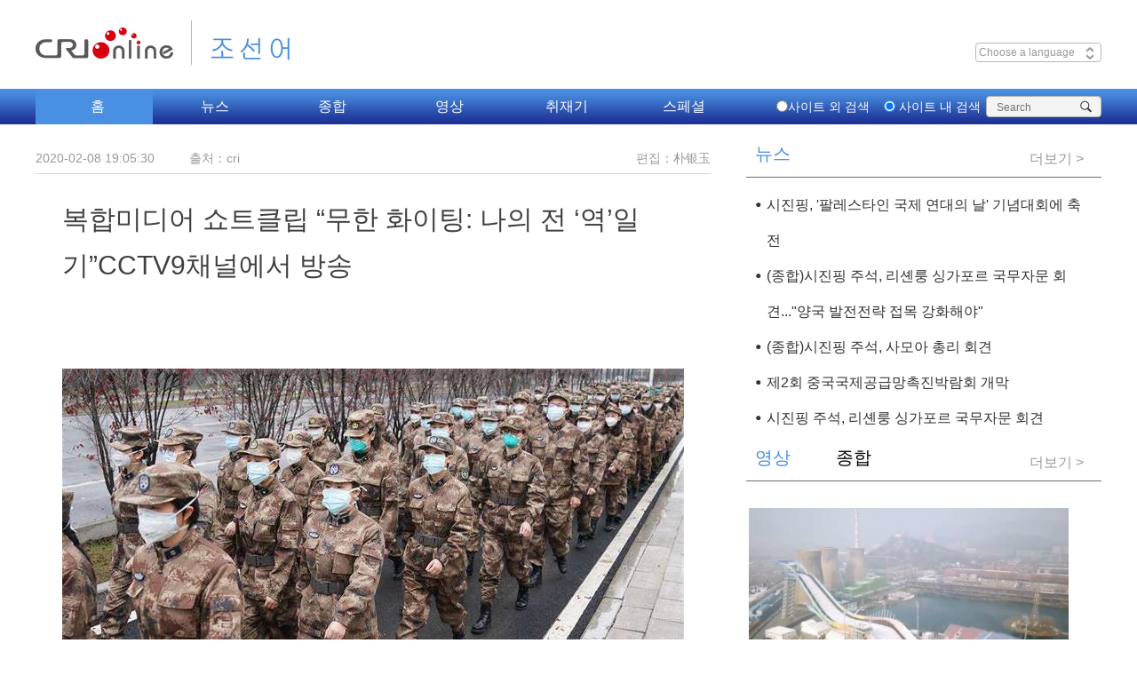

--- FILE ---
content_type: text/html
request_url: https://korean.cri.cn/20200208/e9845b73-7594-ea0a-2b03-3687f5a22c13.html
body_size: 8953
content:
<!DOCTYPE html>
<html lang="en">
<head>
<script src="//f2.cri.cn/M00/BE/F3/CqgNOlttTuyACOzUAAAAAAAAAAA6365792.jump-mobile.js"></script>
<meta charset="UTF-8" />
<meta http-equiv="X-UA-COMPATIBLE" content="IE=edge,chrome=1" />
<title title="">복합미디어 쇼트클립 “무한 화이팅: 나의 전 ‘역’일기”CCTV9채널에서 방송-CRI</title>
<meta name="keywords" content="" />
<meta name="description" content="신종코로나바이러스 감염증이 전 중국을 휩쓸고 있는 이때 바이러스 발생의 진원지인 무한이 특히 관심의 초점이 되었다. CCTV9채널에서는 2월3일부터 하루종일 스크롤 방식으로 복합미디어 쇼트클립 &ldquo;무한 화이" />
<link href="//f2.cri.cn/M00/BE/F3/CqgNOlttTuyAYF2QAAAAAAAAAAA8417002.reset.css" rel="stylesheet" type="text/css" />
<link href="//f2.cri.cn/M00/BE/F3/CqgNOlttTuyAYF2QAAAAAAAAAAA8417002.main.css" rel="stylesheet" type="text/css" />
<link href="//f2.cri.cn/M00/BE/F3/CqgNOlttTuyAYF2QAAAAAAAAAAA8417002.article-ybl.css" rel="stylesheet" type="text/css" />
<link href="//f2.cri.cn/M00/BE/F3/CqgNOlttTuyAYF2QAAAAAAAAAAA8417002.articlePaging.css" rel="stylesheet" type="text/css" />
<script type="text/javascript" src="//f2.cri.cn/M00/BE/F3/CqgNOlttTuyACOzUAAAAAAAAAAA6365792.jquery.js"></script>
</head>
<body>
<div id="aeditor">朴银玉</div>
<style>
    .clearLanguage {
        clear: both;
    }
</style>
<!--[if lt IE 9]><style>.navBottom-2 .navBottom-list .nav-item ol {background: #fff !important;border:1px #ccc solid;border-top:none;width:978px;}</style><![endif]-->
<div class="navWrap">
<div class="w1200 nav">
<div class="navTop clearLanguage">
<div class="navTopleft left">
<div class="logo"><a href="/">조선어</a></div>
</div>
<div class="navTopright right">
<div class="riqi left">
<div class="navDate">Thursday Jul 6th 2018</div>
<div class="navLanguage" id="select">
&nbsp;Choose a language
<span class="select-icon"><img src="//f2.cri.cn/M00/BE/F3/CqgNOlttTuyAIpfdAAAAAAAAAAA7593438.select-icon.png" /></span>
<div class="select-item box-shadow" style="display: none;">
<a target="_blank" href="http://www.cri.cn/index.html?lang=zh-CN">Chinese Simplified</a>
<a target="_blank" href="http://big5.cri.cn/">Chinese Traditional</a>
<a target="_blank" href="http://albanian.cri.cn">Albanian</a>
<a target="_blank" href="http://arabic.cri.cn">Arabic</a>
<a target="_blank" href="http://belarusian.cri.cn/">Belarusian</a>
<a target="_blank" href="http://bengali.cri.cn">Bengali</a>
<a target="_blank" href="http://bulgarian.cri.cn">Bulgarian</a>
<a target="_blank" href="http://cambodian.cri.cn">Cambodian</a>
<a target="_blank" href="http://croatian.cri.cn">Croatian</a>
<a target="_blank" href="http://czech.cri.cn">Czech</a>
<a target="_blank" href="http://english.cri.cn">English</a>
<a target="_blank" href="http://esperanto.cri.cn">Esperanto</a>
<a target="_blank" href="http://filipino.cri.cn">Filipino</a>
<a target="_blank" href="http://french.cri.cn">French</a>
<a target="_blank" href="http://german.cri.cn">German</a>
<a target="_blank" href="http://greek.cri.cn/">Greek</a>
<a target="_blank" href="http://hausa.cri.cn">Hausa</a>
<a target="_blank" href="http://hebrew.cri.cn/">Hebrew</a>
<a target="_blank" href="http://hindi.cri.cn">Hindi</a>
<a target="_blank" href="http://hungarian.cri.cn">Hungarian</a>
<a target="_blank" href="http://indonesian.cri.cn">Indonesian</a>
<a target="_blank" href="http://italian.cri.cn">Italian</a>
<a target="_blank" href="http://japanese.cri.cn">Japanese</a>
<a target="_blank" href="http://korean.cri.cn">Korean</a>
<a target="_blank" href="http://laos.cri.cn">Laos</a>
<a target="_blank" href="http://malay.cri.cn">Malay</a>
<a target="_blank" href="http://mongol.cri.cn">Mongol</a>
<a target="_blank" href="http://myanmar.cri.cn">Myanmar</a>
<a target="_blank" href="http://nepal.cri.cn">Nepal</a>
<a target="_blank" href="http://persian.cri.cn">Persian</a>
<a target="_blank" href="http://polish.cri.cn">Polish</a>
<a target="_blank" href="http://portuguese.cri.cn">Portuguese</a>
<a target="_blank" href="http://pushtu.cri.cn">Pushtu</a>
<a target="_blank" href="http://romanian.cri.cn">Romanian</a>
<a target="_blank" href="http://russian.cri.cn">Russian</a>
<a target="_blank" href="http://serbian.cri.cn">Serbian</a>
<a target="_blank" href="http://sinhalese.cri.cn">Sinhalese</a>
<a target="_blank" href="http://espanol.cri.cn">Spanish</a>
<a target="_blank" href="http://swahili.cri.cn">Swahili</a>
<a target="_blank" href="http://tamil.cri.cn">Tamil</a>
<a target="_blank" href="http://thai.cri.cn">Thai</a>
<a target="_blank" href="http://turkish.cri.cn/">Turkish</a>
<a target="_blank" href="http://ukrainian.cri.cn">Ukrainian</a>
<a target="_blank" href="http://urdu.cri.cn">Urdu</a>
<a target="_blank" href="http://vietnamese.cri.cn">Vietnamese</a>
</div>
</div>
</div>
<div class="weather">
<div class="left">
<p class="location"><span><img src="//f2.cri.cn/M00/BE/F3/CqgNOlttTuyAIpfdAAAAAAAAAAA7593438.icon1.png" /></span>베이징</p>
<p class="pm2-5">PM2.5<span class="pm2_5">150</span></p>
</div>
<div class="right">
<p class="weather_pic"><img src="//f2.cri.cn/M00/BE/F3/CqgNOlttTuyAIpfdAAAAAAAAAAA7593438.icon2.png" class="weather_img" /></p>
<p class="weather_number"><span class="low">8℃</span>/<span class="high">36℃</span></p>
</div>
</div>
<div class="hlhs right">
<div class="rmb clear">
<div class="rmb-left">
인민폐(위안화)
</div>
<input class="rmb-input" id="rmb-input" type="text" />
</div>
<div class="yen-loan clear">
<div class="yen-loan-left">
한화
</div>
<input class="yen-loan-input" id="yen-loan-input" type="text" />
</div>
</div>
</div>
</div>
</div>
</div>
<div class="navBottom navBottom-2">
<div class="navBottom-con">
<div class="navMove">
<ul class="clear  navBottom-list left">
<li class="hover nav-item"><a href="/" target="_blank">홈</a></li>
<li class="nav-item"><a href="/news" target="_blank">뉴스</a></li>
<li class="nav-item"><a href="javascript:;">종합</a>
<ol>
<li><a href="/radio/eco" target="_blank">
경제</a></li><li><a href="/radio/culture" target="_blank">
문화</a></li><li><a href="/radio/society" target="_blank">
사회</a></li><li><a href="/radio/travel" target="_blank">
관광</a></li><li><a href="//korean.cri.cn/radio/viewer" target="_blank">
청취자</a></li><li><a href="/ent" target="_blank">
연예&amp;음악</a></li>
</ol>
</li>
<li class="nav-item nav-itemld"><a href="/video" target="_blank">영상</a>
<ol>
<li><a href="/video/headlines" target="_blank">시사 다큐</a></li>
<li><a href="/video/news" target="_blank">영상뉴스</a></li>
<li><a href="/video/influencer" target="_blank">팝콘 스튜디오</a></li>
</ol>
</li>
<li class="nav-item"><a href="/original" target="_blank">취재기</a></li>
<li class="nav-item"><a href="/report" target="_blank">스페셜</a></li>
</ul>
<div class="move-bg"></div>
</div>
<div class="navBottom-search right">
<form action="http://zhannei.baidu.com/cse/site" method="get" target="_blank" style="margin:0;padding:0;">
<div class="nav-radio left">
<label><input type="radio" class="radio" value="Web" /><span>사이트 외 검색</span></label>
<label><input type="radio" class="radio" value="korean.cri.cn" checked="checked" /><span>&nbsp;사이트 내
검색</span></label>
</div>
<div class="search right">
<p style="margin:0;padding:0;">
<span id="search_input_layout">
<input type="text" name="q" size="30" placeholder="Search" />
<input type="hidden" name="cc" value="korean.cri.cn" />
<input type="hidden" name="ie" value="UTF-8" />
</span>
<input type="submit" value="" style="margin:0; width:30px; height:22px; position:absolute; right:0; z-index:5; outline:none; cursor:pointer;" class="search-input" />
<span class="search-btn" id="search-btn"></span>
</p>
</div>
</form>
</div>
</div>
</div>
<script src="//f2.cri.cn/M00/BE/F3/CqgNOlttTuyACOzUAAAAAAAAAAA6365792.jquery.1.7.2.js"></script>
<script src="//f2.cri.cn/M00/BE/F3/CqgNOlttTuyACOzUAAAAAAAAAAA6365792.jplayer.min.js"></script>
<script src="//f2.cri.cn/M00/BE/F3/CqgNOlttTuyACOzUAAAAAAAAAAA6365792.s_code.js"></script>
<script src="//f2.cri.cn/M00/BE/F3/CqgNOlttTuyACOzUAAAAAAAAAAA6365792.jplayer-audio.js"></script>
<script src="//f2.cri.cn/M00/BE/F3/CqgNOlttTuyACOzUAAAAAAAAAAA6365792.jquery-xdomain.js"></script>
<script src="//f2.cri.cn/M00/BE/F3/CqgNOlttTuyACOzUAAAAAAAAAAA6365792.pubsub.js"></script>
<script src="//f2.cri.cn/M00/BE/F3/CqgNOlttTuyACOzUAAAAAAAAAAA6365792.navPlugin.js"></script>
<script src="//f2.cri.cn/M00/BE/F3/CqgNOlttTuyACOzUAAAAAAAAAAA6365792.nav.js"></script>
<script>

    $(function () {

        if ((navigator.userAgent.match(/(phone|pad|pod|iPhone|iPod|ios|iPad|Android|Mobile|BlackBerry|IEMobile|MQQBrowser|JUC|Fennec|wOSBrowser|BrowserNG|WebOS|Symbian|Windows Phone)/i))) {
            $('.navBottom').css('width', 1200)
            $('.selectWrap').css('width', 1200)
        }


    })



</script>
<div class="w1200">
<div class="h20"></div>
<div class="w760 left">
<div class="caption">
<div class="sign">
<div class="left">
<span>2020-02-08 19:05:30</span>
<span class="marginLeft35">출처：cri</span>
</div>
<div class="right">
<span class="editor">편집：朴银玉</span>
</div>
<div class="clear"></div>
</div>
<p>복합미디어 쇼트클립 “무한 화이팅: 나의 전 ‘역’일기”CCTV9채널에서 방송</p>
</div>
<div class="content">
<div id="abody" class="abody" pageData='' isAutoPlay="">
<p>&nbsp;</p>
<p style="text-align: center;"><img src="//p2.cri.cn/M00/0B/F3/wKgACl4-ljeAACbNAAAAAAAAAAA871.900x601.700x468.jpg" width="700" height="468" alt="图片默认标题_fororder_武汉：我的战“疫”日记-1" title="图片默认标题" usemap=""/></p>
<p>신종코로나바이러스 감염증이 전 중국을 휩쓸고 있는 이때 바이러스 발생의 진원지인 무한이 특히 관심의 초점이 되었다. CCTV9채널에서는 2월3일부터 하루종일 스크롤 방식으로 복합미디어 쇼트클립 &ldquo;무한 화이팅: 나의 전(戰)&lsquo;역&rsquo;(疫 )일기&rdquo;를 방송해 위난에 처했을 때 서로 지켜주는 진실한 &ldquo;무한의 순간&rdquo;을 보여주고 있다.</p>
<p>소개에 따르면 중앙라디오TV총국 드라마 다큐멘터리채널에서 방송되는 &ldquo;무한 화이팅: 나의 전 &lsquo;역&rsquo;일기&rdquo;는 회당 5분정도이다. 무한의 발병상황을 직접 겪은 사람들이 등장하는데 동영상 일기의 주관 시각으로 전반 무한의 방역 과정에서의 훈훈한 이야기를 전하고 있다. 이 시리즈 작품은 초점을 우리 주변의 일반인들에 두고 있다. 그 중에는 방역 일선에서 싸우고 있는 의사와 간호사, 군인이 있는가 하면 일반 시민들도 있고 택시기사, 외지인, 외국인 등도 있다. 영상을 통해 방역전에서의 끈질긴 사수와 묵묵한 노력을 보여주고 있으며 일치단결해 방역전을 잘 치르려는 의지를 여러 각도로 보여주고 있다.&nbsp;</p>
<p>방역은 명령이며 바이러스 발생 지역은 전장이다. 이 시리즈 쇼트클립에는 또한 무한 지원에 나선 중국인민해방군 의료대원들이 직접 카메라를 들고 자신들이 발병지역에 입주하는 전 과정을 촬영해 보여주었는데 빨간&nbsp; 손도장의 배후에 깃든 훈훈한 마음을 과시했다.&nbsp;&nbsp;&nbsp;&nbsp;</p>
<p>과거의 다큐멘터리 창작과 달리 해당 시리즈는 중앙라디오TV총국 뉴스센터와 호북라디오텔레비전방송국 등 전통매체와의 협력을 망라해 유명한 쇼트클립 플랫폼과도 심도있는 협력을 벌여 함께 작품을 징집했으며 또한 유망한 영상작가에 의뢰해 주문 제작을 진행하기도 했다.</p>
<p>해당 프로그램은 바이러스 발생상황을 신속하고 시기적절하게 보여주었을 뿐만 아니라 깊이있는 인문적인 배려도 담고있어 다큐멘터리의 독특한 사고도 돋보인다.</p>
<p>알 수 없는 앞날에 직면해 두려움은 본능이지만 두렵다고 움츠러들것이 아니라 두려움에 맞서 싸워야 하고 그 것이 또한 용감성이다. 방역 1선에서 싸우고 있는 의료진이든 일선의 상황을 적시에 보도하는 언론인이든 지금 이 순간 용감성은 가장 고귀한 품성이다. 프로그램속의 그들은 도무 일반인들이며 또한 이 특수한 시각 가장 위대한 존재이다.&nbsp;&nbsp;</p>
<p>&nbsp;</p>
<p style="text-align: center;"><img src="//p2.cri.cn/M00/0B/F3/wKgACl4-ljeAKEJ2AAAAAAAAAAA014.500x283.jpg" width="500" height="283" alt="图片默认标题_fororder_武汉：我的战“疫”日记-2" title="图片默认标题" usemap=""/></p>
<p>번역/편집:박은옥</p>
<p>korean@cri.com.cn</p>
</div>
<div class="page-nav"></div>
</div>
<div class="shareBox">
<div class="left w440">
<div class="clear"></div>
</div>
<div class="right">
<span class="left shareTix marginRight12">공유하기：</span>
<div class="bdsharebuttonbox right"><a href="#" class="bds_twi" data-cmd="twi" title="分享到Twitter"></a><a href="#" class="bds_fbook" data-cmd="fbook" title="分享到Facebook"></a><a href="#" class="bds_weixin" data-cmd="weixin" title="分享到微信"></a><a href="#" class="bds_tsina" data-cmd="tsina" title="分享到新浪微博"></a></div>
<div class="clear"></div>
</div>
<div class="clear"></div>
</div>
<div class="h75"></div>
<div class="marginTop80">
<div class="xx-comment">
</div>
</div>
</div>
<link type="text/css" rel="stylesheet" href="//rcrires.cri.cn/photoAlbum/cri/templet/common/DEPA1644329757443165/public_220211.css">
<link type="text/css" rel="stylesheet" href="//rcrires.cri.cn/photoAlbum/cri/templet/common/DEPA1644329757443165/style_220211.css">
<div class="w400 right">
<link type="text/css" rel="stylesheet" href="//rcrires.cri.cn/cri/korean/include/korean/pc/right/style/style.css?90624edc9fae0c30abe954dab4d898bb"/><div class="md_korean" id="">
<div class="md_hdc"></div>
<div class="md_hd">
<span class="mh_title cur">
뉴스
</span>
<span class="mh_option cur">
<a href="https://korean.cri.cn/news/list_news/index.shtml" target="_blank">더보기 ></a>
</span>
</div>
<div class="md_bd">
<div data-spm="" id="SUBD1644823289891189"><div class="ty_pic_txt con02 cur" data-spm="EFNhJQ27HPaS">
<ul class="pic_txt_list" id="contentELMTFNhJQ27HPaS3wgRXjwgX220214">
<li class="first pic_shipin ">
<a href="https://korean.cri.cn/2024/11/27/ARTI4yCNEQg73tCaSCHGABCW241127.shtml" target="_blank">
</a>
<div class="text_box">
<div class="tit"><a href="https://korean.cri.cn/2024/11/27/ARTI4yCNEQg73tCaSCHGABCW241127.shtml" target="_blank">시진핑, '팔레스타인 국제 연대의 날' 기념대회에 축전</a></div>
<div data-guid="" class="brief"><a href="https://korean.cri.cn/2024/11/27/ARTI4yCNEQg73tCaSCHGABCW241127.shtml" target="_blank">시진핑 국가주석이 26일 유엔에서 열린 '팔레스타인 국제 연대의 날' 기념대회에 축전을 보냈다. 시진핑 주석은 팔레스타인 문제는 중동 문제의 핵심이며 국제적 공정과 정의에 연관된다고 했다. 시진핑 주석은 유엔 안전보장이사회 관련 결의를 ...</a></div>
<div class="source"></div>
<div class="subtime">2024-11-27 12:33:40</div>
<div class="share-box">
<a href="javascript:;" class="fb"></a>
<a href="javascript:;" class="tw"></a>
<a href="javascript:;" class="copy"></a>
</div>
</div>
</li>
<li class="pic_shipin ">
<a href="https://korean.cri.cn/2024/11/26/ARTIaiH9fvy5fOfixyQF9rUa241126.shtml" target="_blank">
</a>
<div class="text_box">
<div class="tit"><a href="https://korean.cri.cn/2024/11/26/ARTIaiH9fvy5fOfixyQF9rUa241126.shtml" target="_blank">(종합)시진핑 주석, 리셴룽 싱가포르 국무자문 회견..."양국 발전전략 접목 강화해야"</a></div>
<div data-guid="" class="brief"><a href="https://korean.cri.cn/2024/11/26/ARTIaiH9fvy5fOfixyQF9rUa241126.shtml" target="_blank">시진핑(習近平) 국가주석이 26일 오후 베이징 댜오위타이(钓鱼魚臺) 국빈관에서 리셴룽(李顯龍) 싱가포르 국무자문을 만났다. 시진핑 주석은 양측이 긴밀히 고위층 왕래를 하고 발전전략의 접목을 더욱 강화하며 ...</a></div>
<div class="source"></div>
<div class="subtime">2024-11-26 21:06:24</div>
<div class="share-box">
<a href="javascript:;" class="fb"></a>
<a href="javascript:;" class="tw"></a>
<a href="javascript:;" class="copy"></a>
</div>
</div>
</li>
<li class="pic_shipin ">
<a href="https://korean.cri.cn/2024/11/26/ARTIOw9tcrcIPvYS5SVUfNuu241126.shtml" target="_blank">
</a>
<div class="text_box">
<div class="tit"><a href="https://korean.cri.cn/2024/11/26/ARTIOw9tcrcIPvYS5SVUfNuu241126.shtml" target="_blank">(종합)시진핑 주석, 사모아 총리 회견</a></div>
<div data-guid="" class="brief"><a href="https://korean.cri.cn/2024/11/26/ARTIOw9tcrcIPvYS5SVUfNuu241126.shtml" target="_blank">시진핑(習近平) 국가주석이 26일 오후 베이징 댜오위타이(钓鱼魚臺) 국빈관에서 중국을 공식 방문한 피아메나오미 마타아파 사모아 총리를 만나 "중국은 태평양 섬나라에 대한 '네 가지 충분한 존중' 원칙을 갖고 있다"며...</a></div>
<div class="source"></div>
<div class="subtime">2024-11-26 21:03:20</div>
<div class="share-box">
<a href="javascript:;" class="fb"></a>
<a href="javascript:;" class="tw"></a>
<a href="javascript:;" class="copy"></a>
</div>
</div>
</li>
<li class="pic_shipin ">
<div class="img_box image">
<a href="https://korean.cri.cn/2024/11/26/ARTISdZf8uCwOGmzeabt3ci5241126.shtml" target="_blank">
<img src="https://p2crires.cri.cn/photoworkspace/cri/2024/11/26/2024112621014853261.jpg" alt="">
<i class="play_btn"><span class="time"></span></i>
</a>
</div>
<div class="text_box">
<div class="tit"><a href="https://korean.cri.cn/2024/11/26/ARTISdZf8uCwOGmzeabt3ci5241126.shtml" target="_blank">제2회 중국국제공급망촉진박람회 개막</a></div>
<div data-guid="" class="brief"><a href="https://korean.cri.cn/2024/11/26/ARTISdZf8uCwOGmzeabt3ci5241126.shtml" target="_blank">제2회중국국제공급망촉진박람회가 11월 16일 개막...</a></div>
<div class="source"></div>
<div class="subtime">2024-11-26 20:59:17</div>
<div class="share-box">
<a href="javascript:;" class="fb"></a>
<a href="javascript:;" class="tw"></a>
<a href="javascript:;" class="copy"></a>
</div>
</div>
</li>
<li class="pic_shipin ">
<div class="img_box image">
<a href="https://korean.cri.cn/2024/11/26/ARTIzoVtEb3hE6l00FNubm2H241126.shtml" target="_blank">
<img src="https://p3crires.cri.cn/photoworkspace/cri/2024/11/26/2024112619415587411.jpg" alt="">
<i class="play_btn"><span class="time"></span></i>
</a>
</div>
<div class="text_box">
<div class="tit"><a href="https://korean.cri.cn/2024/11/26/ARTIzoVtEb3hE6l00FNubm2H241126.shtml" target="_blank">시진핑 주석, 리셴룽 싱가포르 국무자문 회견</a></div>
<div data-guid="" class="brief"><a href="https://korean.cri.cn/2024/11/26/ARTIzoVtEb3hE6l00FNubm2H241126.shtml" target="_blank">시진핑(習近平) 국가주석이 26일 오후 베이징 댜오위타이(钓鱼魚臺) 국빈관에서 중국을 방문한 리셴룽 싱가포르 국무자문과 만났다.</a></div>
<div class="source"></div>
<div class="subtime">2024-11-26 19:42:13</div>
<div class="share-box">
<a href="javascript:;" class="fb"></a>
<a href="javascript:;" class="tw"></a>
<a href="javascript:;" class="copy"></a>
</div>
</div>
</li>
</ul>
</div>
</div>
</div>
<div class="md_ftc">
<a href="" target="_blank">More></a>
<div class="vspace" style="height:10px;"></div>
</div>
</div><div class="md_korean" id="">
<div class="md_hdc"></div>
<div class="md_hd">
<span class="mh_title cur">
영상
</span>
<span class="mh_title last">
종합
</span>
<span class="mh_option cur">
<a href="https://korean.cri.cn/video/index.shtml" target="_blank">더보기 ></a>
</span>
<span class="mh_option">
<a href="https://korean.cri.cn/radio/index.shtml" target="_blank">더보기 ></a>
</span>
</div>
<div class="md_bd">
<div data-spm="" id="SUBD1644823595197448"><div class="ty_pic_txt con10 cur" data-spm="EzcJRwrXE5IS">
<ul class="pic_txt_list" id="contentELMTzcJRwrXE5ISKCKGpH0Kd220214">
<li class="first pic_shipin ">
<div class="img_box image">
<a href="https://korean.cri.cn/2024/10/30/ARTIEtOt3VmhsKL2T8wewZo1241030.shtml" target="_blank">
<img src="https://p4crires.cri.cn/photoworkspace/cri/2024/10/30/2024103015452012326.jpg" alt="">
<i class="play_btn"><span class="time"></span></i>
</a>
</div>
<div class="text_box">
<div class="tit"><a href="https://korean.cri.cn/2024/10/30/ARTIEtOt3VmhsKL2T8wewZo1241030.shtml" target="_blank">공업 유적, 도시 부흥의 랜드마크로 탈바꿈</a></div>
<div data-guid="" class="brief"><a href="https://korean.cri.cn/2024/10/30/ARTIEtOt3VmhsKL2T8wewZo1241030.shtml" target="_blank"></a></div>
<div class="source"></div>
<div class="subtime">2024-10-30 15:46:20</div>
<div class="share-box">
<a href="javascript:;" class="fb"></a>
<a href="javascript:;" class="tw"></a>
<a href="javascript:;" class="copy"></a>
</div>
</div>
</li>
<li class="pic_shipin ">
<div class="img_box image">
<a href="https://korean.cri.cn/2024/10/30/ARTIpTuKpdMdgfxeHVh4kvr1241030.shtml" target="_blank">
<img src="https://p3crires.cri.cn/photoworkspace/cri/2024/10/30/2024103015120733270.jpg" alt="">
<i class="play_btn"><span class="time"></span></i>
</a>
</div>
<div class="text_box">
<div class="tit"><a href="https://korean.cri.cn/2024/10/30/ARTIpTuKpdMdgfxeHVh4kvr1241030.shtml" target="_blank">中 선저우 19호 유인 우주선 발사 성공</a></div>
<div data-guid="" class="brief"><a href="https://korean.cri.cn/2024/10/30/ARTIpTuKpdMdgfxeHVh4kvr1241030.shtml" target="_blank"></a></div>
<div class="source"></div>
<div class="subtime">2024-10-30 15:13:09</div>
<div class="share-box">
<a href="javascript:;" class="fb"></a>
<a href="javascript:;" class="tw"></a>
<a href="javascript:;" class="copy"></a>
</div>
</div>
</li>
<li class="pic_shipin ">
<div class="img_box image">
<a href="https://korean.cri.cn/2024/10/22/ARTILfu5KYKPQanEPn8oZDoK241022.shtml" target="_blank">
<img src="https://p2crires.cri.cn/photoworkspace/cri/2024/10/22/2024102215500925795.jpg" alt="">
<i class="play_btn"><span class="time"></span></i>
</a>
</div>
<div class="text_box">
<div class="tit"><a href="https://korean.cri.cn/2024/10/22/ARTILfu5KYKPQanEPn8oZDoK241022.shtml" target="_blank">다큐멘터리-'도시에 드리운 먹구름'</a></div>
<div data-guid="" class="brief"><a href="https://korean.cri.cn/2024/10/22/ARTILfu5KYKPQanEPn8oZDoK241022.shtml" target="_blank"></a></div>
<div class="source"></div>
<div class="subtime">2024-10-22 15:52:30</div>
<div class="share-box">
<a href="javascript:;" class="fb"></a>
<a href="javascript:;" class="tw"></a>
<a href="javascript:;" class="copy"></a>
</div>
</div>
</li>
</ul>
</div>
<div class="ty_pic_txt con11" data-spm="EQC1wVVLo7rC">
<ul class="pic_txt_list" id="contentELMTQC1wVVLo7rCRGW12PLPn220214">
<li class="first pic_shipin ">
<div class="img_box image">
<a href="http://korean.cri.cn/radio/eco" target="_blank">
<img src="https://p5crires.cri.cn/photoAlbum/cri/page/performance/img/2022/3/10/1646881695103_354.jpg" alt="">
<i class="play_btn"><span class="time"></span></i>
</a>
</div>
<div class="text_box">
<div class="tit"><a href="http://korean.cri.cn/radio/eco" target="_blank">경제</a></div>
<div data-guid="" class="brief"><a href="http://korean.cri.cn/radio/eco" target="_blank"></a></div>
<div class="source"></div>
<div class="subtime"></div>
<div class="share-box">
<a href="javascript:;" class="fb"></a>
<a href="javascript:;" class="tw"></a>
<a href="javascript:;" class="copy"></a>
</div>
</div>
</li>
<li class="pic_shipin ">
<div class="img_box image">
<a href="http://korean.cri.cn/radio/culture" target="_blank">
<img src="https://p1crires.cri.cn/photoAlbum/cri/page/performance/img/2022/3/10/1646881673929_30.jpg" alt="">
<i class="play_btn"><span class="time"></span></i>
</a>
</div>
<div class="text_box">
<div class="tit"><a href="http://korean.cri.cn/radio/culture" target="_blank">문화</a></div>
<div data-guid="" class="brief"><a href="http://korean.cri.cn/radio/culture" target="_blank"></a></div>
<div class="source"></div>
<div class="subtime"></div>
<div class="share-box">
<a href="javascript:;" class="fb"></a>
<a href="javascript:;" class="tw"></a>
<a href="javascript:;" class="copy"></a>
</div>
</div>
</li>
<li class="pic_shipin ">
<div class="img_box image">
<a href="http://korean.cri.cn/radio/society" target="_blank">
<img src="https://p1crires.cri.cn/photoAlbum/cri/page/performance/img/2022/3/10/1646881659592_822.jpg" alt="">
<i class="play_btn"><span class="time"></span></i>
</a>
</div>
<div class="text_box">
<div class="tit"><a href="http://korean.cri.cn/radio/society" target="_blank">사회</a></div>
<div data-guid="" class="brief"><a href="http://korean.cri.cn/radio/society" target="_blank"></a></div>
<div class="source"></div>
<div class="subtime"></div>
<div class="share-box">
<a href="javascript:;" class="fb"></a>
<a href="javascript:;" class="tw"></a>
<a href="javascript:;" class="copy"></a>
</div>
</div>
</li>
<li class="pic_shipin ">
<div class="img_box image">
<a href="http://korean.cri.cn/radio/travel" target="_blank">
<img src="https://p5crires.cri.cn/photoAlbum/cri/page/performance/img/2022/3/10/1646881644112_778.jpeg" alt="">
<i class="play_btn"><span class="time"></span></i>
</a>
</div>
<div class="text_box">
<div class="tit"><a href="http://korean.cri.cn/radio/travel" target="_blank">관광</a></div>
<div data-guid="" class="brief"><a href="http://korean.cri.cn/radio/travel" target="_blank"></a></div>
<div class="source"></div>
<div class="subtime"></div>
<div class="share-box">
<a href="javascript:;" class="fb"></a>
<a href="javascript:;" class="tw"></a>
<a href="javascript:;" class="copy"></a>
</div>
</div>
</li>
<li class="pic_shipin ">
<div class="img_box image">
<a href="http://korean.cri.cn/radio/viewer" target="_blank">
<img src="https://p2crires.cri.cn/photoAlbum/cri/page/performance/img/2022/3/10/1646881627508_916.jpeg" alt="">
<i class="play_btn"><span class="time"></span></i>
</a>
</div>
<div class="text_box">
<div class="tit"><a href="http://korean.cri.cn/radio/viewer" target="_blank">청취자</a></div>
<div data-guid="" class="brief"><a href="http://korean.cri.cn/radio/viewer" target="_blank"></a></div>
<div class="source"></div>
<div class="subtime"></div>
<div class="share-box">
<a href="javascript:;" class="fb"></a>
<a href="javascript:;" class="tw"></a>
<a href="javascript:;" class="copy"></a>
</div>
</div>
</li>
<li class="pic_shipin ">
<div class="img_box image">
<a href="https://korean.cri.cn/radio/ent/index.shtml" target="_blank">
<img src="https://p1crires.cri.cn/photoAlbum/cri/page/performance/img/2022/3/10/1646881611899_933.jpeg" alt="">
<i class="play_btn"><span class="time"></span></i>
</a>
</div>
<div class="text_box">
<div class="tit"><a href="https://korean.cri.cn/radio/ent/index.shtml" target="_blank">연예&음악</a></div>
<div data-guid="" class="brief"><a href="https://korean.cri.cn/radio/ent/index.shtml" target="_blank"></a></div>
<div class="source"></div>
<div class="subtime"></div>
<div class="share-box">
<a href="javascript:;" class="fb"></a>
<a href="javascript:;" class="tw"></a>
<a href="javascript:;" class="copy"></a>
</div>
</div>
</li>
</ul>
</div>
</div>
</div>
<div class="md_ftc">
<a href="" target="_blank">More></a>
<div class="vspace" style="height:10px;"></div>
</div>
</div>
</div>
<div class="clear"></div>
</div>
<style type="text/css">
.bdsharebuttonbox  a {
    float: left;
    width: 32px;
    line-height: 32px;
    height: 32px;
    background-image: url(https://p5crires.cri.cn/photoAlbum/cri/templet/common/DEPA1644329757443165/icons_0_32.png?v=acc572ea.png);
    background-repeat: no-repeat;
    cursor: pointer;
    margin: 6px 6px 6px 0;
    text-indent: -100em;
    overflow: hidden;
    color: #3a8ceb;
}
.bdsharebuttonbox  .bds_twi {
    background-position: 0 -1404px;
}
.bdsharebuttonbox  .bds_fbook {
    background-position: 0 -1352px;
}
.bdsharebuttonbox  .bds_weixin {
    background-position: 0 -1612px;
}
.bdsharebuttonbox  .bds_tsina {
    background-position: 0 -104px;
}
</style>
<script src="//rcrires.cri.cn/photoAlbum/cri/templet/common/DEPA1646892367737952/myanmar_shareToSnsCommon1.1.js"></script>
<div class="clear h45"></div>
<div class="selectWrap clearfix">
<div class="w1200">
<div class="selectDiv">
<ul class="ul">
<li><a href="//blog.naver.com/onairchina" target="_blank">네이버 블로그</a></li><li><a href="//twitter.com/chinaradiokorea" target="_blank">트위터 공식계정</a></li><li><a href="//www.facebook.com/korean.cri" target="_blank">페이스북 공식계정</a></li>
</ul>
<div class="select">기타 플랫폼</div>
</div>
<div class="selectDiv">
<form>
<ul class="ul">
<li><a href="/20181026/4797b4bd-6d1f-5498-3824-86a0f933d6cb.html" target="_blank">편성표</a></li><li><a href="/20181026/570a9652-addf-8ec1-c174-d34fc612ea00.html" target="_blank">연락처</a></li><li><a href="/20181026/8c20c62c-ace6-7f22-439c-7bcc1cc662a0.html" target="_blank">공지사항</a></li>
</ul>
<div class="select">CMG와 함께</div>
</form>
</div>
</div>
</div>
<script type="text/javascript">
			$(function(){

				$('.selectDiv .select').click(function(){
$('.selectDiv ul').hide()
$(this).siblings('ul').show()
abc()
})
				
				$('.selectDiv li').click(function(){
					$(this).parents(".selectDiv").find('.select').text($(this).text())
				})

				$('.selectDiv').hover(function(){
					$(this).find("ul").hide();
					abc()
				});
			
				 
				 function abc(){
				 	$('.selectDiv').each(function(){
				 		if($(this).find("ul").css("display")=="none"){
				 			$(this).removeClass("active")
				 		}else{
				 			$(this).addClass("active")
				 		}
				 	})
				 }
				
			})
		</script>
<script>
	(function() {
    if (!window.shareObj) {
        var shareObj = {};
        shareObj.shareTitle = document.title;
        shareObj.shareUrl = document.location.href;
        shareObj.desc = "";
        shareObj.pic = "";
		shareObj.summary = "";

    } else {
        var shareObj = window.shareObj;
    }

    if (!shareObj.shareTitle || shareObj.shareTitle == "") {
        shareObj.shareTitle = document.title
    }
    if (!shareObj.shareUrl || shareObj.shareUrl == "") {
        shareObj.shareUrl = document.location.href;
    }
    if (!shareObj.pic) {
        shareObj.pic = "";
    }
    if (!shareObj.desc) {
        shareObj.desc = "";
    }
	if (!shareObj.summary) {
        shareObj.summary = "";
    }
    var shareToTwBtn = $("[data-cmd='twi']");
    shareToTwBtn.live("click",
    function() {
        var u = "//twitter.com/share?text="+encodeURIComponent(shareObj.shareTitle)+"&url="+encodeURIComponent(shareObj.shareUrl);
        window.open(u)
    });
    var shareToFbBtn = $("[data-cmd='fbook']");
    shareToFbBtn.live("click",
    function() {
        var u = "//www.facebook.com/sharer.php?u=" + encodeURIComponent(shareObj.shareUrl) + "&t=" + encodeURIComponent(shareObj.shareTitle);
        window.open(u)
    });
    var shareToWbBtn = $("[data-cmd='tsina']");
    shareToWbBtn.live("click",
    function() {
        var u = "//service.weibo.com/share/share.php?appkey=2078561600&title=" + shareObj.shareTitle + "&url=" + shareObj.shareUrl + "&pic=" + shareObj.pic + "&searchPic=true&style=simple";
        window.open(u)
    });

    var shareWxBtn = $("[data-cmd='weixin']");
    shareWxBtn.live("click",
    function() {
        requireQrcode("//rcrires.cri.cn/library/script/jquery.qrcode.min.js", "weixin")
    });

    function requireQrcode(url, data) {
        if ($("#codeqr").length > 1) {
            $("#codeqr").show()
        } else {
            if ($("#shareqrjs").length > 0) {
                createTableCode(data)
            } else {
                var d = document.createElement("script");
                d.setAttribute("charset", "utf-8");
                d.type = "text/javascript";
                d.language = "javascript";
                d.id = "shareqrjs";
                d.src = url;
                document.getElementsByTagName("body")[0].appendChild(d);
                if (d.readyState) {
                    d.onreadystatechange = function() {
                        if (!this.readyState || this.readyState == "loaded" || this.readyState == "complete") {
                            createTableCode(data)
                        }
                    }
                } else {
                    d.onload = function() {
                        createTableCode(data)
                    }
                }
            }
        }

    }

})();
</script>
<script>window._bd_share_config={"common":{"bdSnsKey":{},"bdText":"","bdMini":"2","bdMiniList":false,"bdPic":"","bdStyle":"0","bdSize":"32"},"share":{}};with(document)0[(getElementsByTagName('head')[0]||body).appendChild(createElement('script')).src='http://bdimg.share.baidu.com/static/api/js/share.js?v=89860593.js?cdnversion='+~(-new Date()/36e5)];</script>
<script type="text/javascript" src="//f2.cri.cn/M00/BE/F3/CqgNOlttTuyACOzUAAAAAAAAAAA6365792.articlePaging.js"></script>
<script type="text/javascript" src="//f2.cri.cn/M00/BE/F3/CqgNOlttTuyACOzUAAAAAAAAAAA6365792.cri-comment.js"></script>
<script type="text/javascript" src="//f2.cri.cn/M00/BE/F3/CqgNOlttTuyACOzUAAAAAAAAAAA6365792.content.js"></script>
</body>
</html>

--- FILE ---
content_type: text/css
request_url: https://f2.cri.cn/M00/BE/F3/CqgNOlttTuyAYF2QAAAAAAAAAAA8417002.article-ybl.css
body_size: 2051
content:
.left{float:left;}
.right{float:right;}
.clear{clear:both;}

.marginLeft35{margin-left:35px;}
.marginLeft20{margin-left:20px;}
.marginRight12{margin-right:12px;}

.marginTop80{margin-top:80px;}

.w1200{width:1200px;margin:0 auto;}
.w880{width:880px;}
.w760{width:760px;}
.w440{width:440px;}
.h20{height:20px;}
.h75{height:75px;}

/*start*/ 
.caption .sign{border-bottom:1px solid #d9d9d9;}
.caption .sign{height:35px;line-height:35px;}
.caption .sign span{font-size:14px;color:#999999;}
.caption .sign span a{font-size:14px;color:#999999;}
.caption p{font-size:30px;color:#404040;line-height:52px;padding:25px 30px 0px;}
/*end*/ 

/*start*/
.content{padding:30px;}
.content p{line-height:30px;font-size:18px;color:#333333;margin-bottom:30px;}
.content strong{font-size:18px;}
/*end*/

/*start*/
.shareBox{padding-left:30px;padding-right:20px;}
.shareBox .btn{font-size:18px;color:#ffffff;width:105px;height:30px;text-align:center;line-height:30px;background:#4a90e2;border-radius:5px;margin-top: 7px;margin-right: 20px;}
.shareBox .shareTix{line-height:44px;font-size:16px;color:#333333;}
/*end*/

/*start*/
.related .crumbs{border-bottom:1px solid #666666;}
.related .crumbs span{color:#4a90e2;font-size:22px;line-height:40px;}
/*end*/



/**/
/*comment-more.inc*/
.h20{height:20px;}
.xx-title01 {
    color:#4a90e2;font-size:22px;
    border-bottom: 1px solid #666666;
    padding-bottom: 10px;
}
/*.xx-comment-box .leftPhoto,.xx-comment-box .leftPhoto img{float:left; width:70px; height:70px;}*/
.xx-comment-box{padding-left: 45px;}
.xx-comment-box .leftPhoto{float:left; width:70px; height:70px;border:1px solid #b2b2b2;}
.xx-comment-box .leftPhoto img{width:70px; height:70px;}
.xx-comment-box .rightComment{float:left; padding-left:18px;width:570px;}
.xx-comment-box .rightComment .taskarea{width:558px; height:138px; border:1px solid #b2b2b2;}
#cri-userComments .cri-comments{width: 568px; height: 142px; /*border: 1px solid #b2b2b2;*/outline-style: none;padding: 0;border: none;}
#cri-userComments .submitBtn{background: #4a90e2; width: 75px; height: 30px; line-height: 30px; color: #fff; text-align: center; cursor: pointer; font-size: 18px; position: absolute;/* left: 488px;*/right:0px;bottom: 0px;}
.text-box{/*position:relative;*/width: 570px;}
.send-box{position:absolute; width:561px; height:30px; /*background:#ececec;*/ bottom:0px; left:1px;}
#sendBtn{background:#755744; width:75px; height:30px; line-height:30px; color:#fff; text-align:center; cursor:pointer; font-size:18px; position:absolute; right:1px; bottom:6px;}
.jzgd{display:inline-block;width:564px;height:45px;line-height:45px;text-align:center;background:#eee;font-size:16px;}
.xx-login-box ul li{float:left; width:130px; height:46px; background:url(//v2.cri.cn/M00/BE/F3/CqgNOlttTuyAIpfdAAAAAAAAAAA7593438.login-01.png) 0 0 no-repeat; padding-right:16px; cursor:pointer;}
.xx-login-box ul li a{display:block; width:130px; height:46px;}
.xx-login-box ul li.Facebook{background:url(//v2.cri.cn/M00/BE/F3/CqgNOlttTuyAIpfdAAAAAAAAAAA7593438.login-01.png) 0 -46px no-repeat;}
.xx-login-box ul li.Weixin{background:url(//v2.cri.cn/M00/BE/F3/CqgNOlttTuyAIpfdAAAAAAAAAAA7593438.login-01.png) 0 -92px no-repeat;}
.xx-login-box ul li.Weibo{background:url(//v2.cri.cn/M00/BE/F3/CqgNOlttTuyAIpfdAAAAAAAAAAA7593438.login-01.png) 0 -138px no-repeat;padding-right: 0px;}
.Show-Comments{height:60px; line-height:60px; background: #ececec; text-align:center; font-size:18px; color:#222; cursor:pointer;}

/*comment.inc*/
.xx-top-p{color:#222; font-size:30px; line-height:36px;}
.xx-title02{border-bottom:0 none; padding-bottom:20px;}
.xx-comment-detail .left-Avatar,.xx-comment-detail .left-Avatar img{float:left; width:40px; padding-right:10px;}
.xx-comment-detail .right-comment{float:left; width:604px;}
.xx-comment-detail li{padding:21px 0; border-top:1px solid #dddddd;}
.xx-comment-detail .right-comment .p-1{padding-bottom:10px; margin-top:-5px;}
.xx-comment-detail .right-comment .p-1 #plies,.xx-comment-detail .right-comment .p-1 .plies{color:#666;}
.xx-comment-detail .right-comment .p-1 #comment-time,.xx-comment-detail .right-comment .p-1 .comment-time{color:#999; float:right;}
.xx-comment-detail .right-comment .p-2{color:#000; font-size:16px;line-height: 24px;}
.click-content{background:#d1e4f6; height:30px; line-height:30px; text-align:center;}
.click-content a,.click-content span{padding:0 15px; color:#000000;}
.click-content span,.click-content a:hover{color:#2f92ec;}



#cri-commentList {
    width:100%;
    /*height:500px;*/
    overflow:auto;
}
.cri-xx-comment-detail {
    width:100%;
}
.cri-xx-comment-detail ul {
    list-style-type:none;
}
.cri-click-content {
    position: relative;
    text-align: center;
    zoom: 1;
}
.cri-click-content .active {
    float: left;
    margin: 0 5px;
    width: 38px;
    height: 38px;
    line-height: 38px;
    background: #000;
    color: #fff;
    font-size: 14px;
}
.cri-click-content a {
    float: left;
    margin: 0 5px;
    width: 38px;
    height: 38px;
    line-height: 38px;
    background: #fff;
    border: 1px solid #ebebeb;
    color: #bdbdbd;
    font-size: 14px;
}
.cri-xx-comment-detail li {
    padding: 20px 0;
    border-top: 1px solid #dddddd;
    clear: both;
}
.cri-left-Avatar {
    float: left;
    width: 70px;
    padding-right: 10px;
}
.cri-xx-comment-detail .cri-right-comment {
    float: left;
    width: 560px;
}
.cri-xx-comment-detail .cri-p-1 {
    padding-bottom: 15px;
/*    margin-top: -40px;*/
}
.cri-xx-comment-detail .cri-p-2 {
    color: #333333;
    font-size: 16px;
    width: 560px;
    line-height: 26px;
    word-wrap: break-word;
}
.cri-xx-comment-detail .cri-plies {
    color:#5f91b3;
}
.cri-xx-comment-detail .cri-comment-time {
    color: #999;
 float: right;
    padding-left: 15px;font-size: 12px;
}
.cri-left-Avatar img {
 float:left; 
    width:50px; 
    height:50px;
/* margin-top: -35px;*/
}
.click-content {
    width: 100%;
    height: 30px;
    line-height: 30px;
    background: #cde0f2;
    text-align: center;
    clear: both;
    margin-top: 20px;
}
.click-content a,.click-content span{
    color: #333;
    cursor: pointer;
}
.click-content .active{color:#fff!important;}
.click-content a:hover {
    cursor: pointer;   
}
.click-content span:hover {
    cursor: pointer;   
}



/*start*/
#cri-userComments{position:relative;width:568px;height: 142px;border: 1px solid #b2b2b2;}
#cri-userComments .num{position:absolute;bottom:35px;right:5px;}
#cri-userComments .num span{font-size:14px;color:#999999;}
#cri-userComments .num .msg{color:#999999;}
/*end*/

/*start*/
.wbl .xx-comment-box .rightComment{width:985px;}
.wbl .text-box{width:985px;}
.wbl #cri-userComments{width:983px;}
.wbl #cri-userComments .cri-comments{width:983px;}
.wbl .send-box{width:985px;}
/*��end*/
.xx-comment-box .rightComment{width:568px;}
#cri-userComments .send-box {bottom:0;}
.xx-login-box ul li {padding-right: 10px;}
.cri-xx-comment-detail .cri-right-comment {width: 485px;}
.cri-xx-comment-detail .cri-p-1 {margin-top: 0;}
.cri-clearfix:after{display:block;clear:both;content:"";visibility:hidden;height:0;}
.cri-xx-comment-detail .cri-p-2 {width: auto;}
#cri-commentList {margin-bottom: 40px;}

.loginout_ja{display:block; width:90px; color:#999999; font-size:12px; padding-top:10px; text-align:left; border:none; background:none; cursor:pointer; outline:none; padding-left:0px; padding-right:0px; }
.loginout_ja:hover{ text-decoration: underline;}


#aeditor{height:0;overflow:hidden;}
.w760 video{width:700px;height:auto;}
.wbl video{width:1140px;height:auto;}
